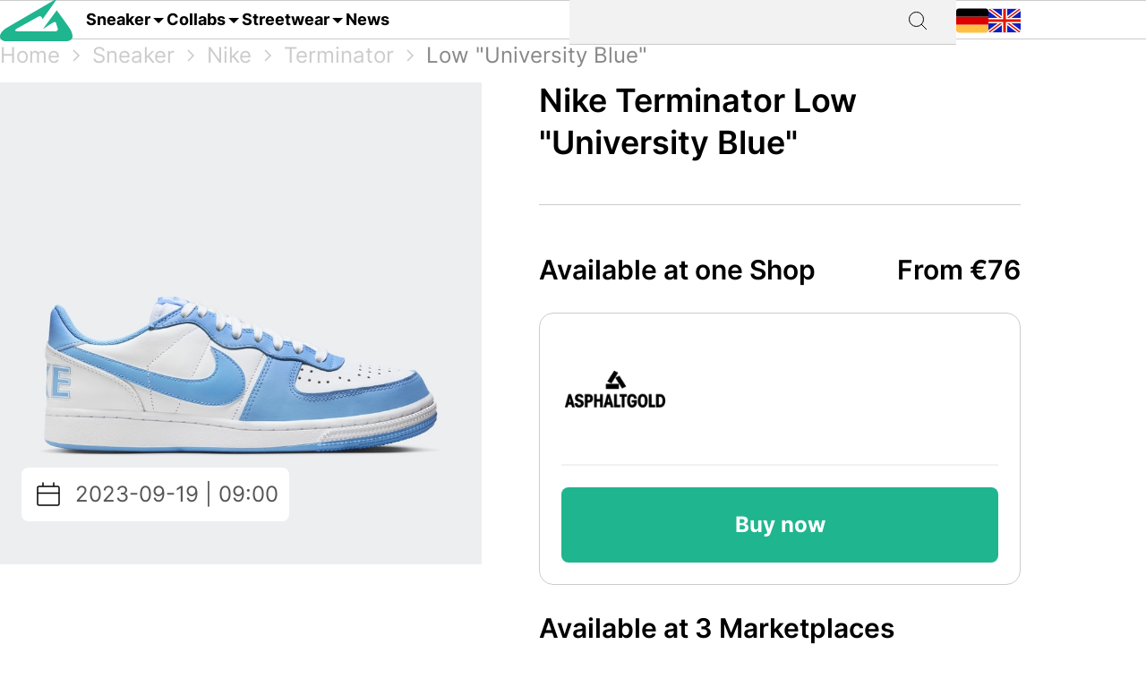

--- FILE ---
content_type: image/svg+xml
request_url: https://grailify.com/assets/icons/calendar-3f73a4419f566b2379d56e0553c5e5337005143531875c01c80846fa1416d81b.svg
body_size: -363
content:
<svg width="24" height="24" viewBox="0 0 24 24" fill="none" xmlns="http://www.w3.org/2000/svg">
<rect x="4" y="6" width="16" height="14" rx="1" stroke="black"/>
<path d="M8 3V6" stroke="black"/>
<path d="M16 3L16 6" stroke="black"/>
<path d="M4 11L20 11" stroke="black"/>
</svg>
